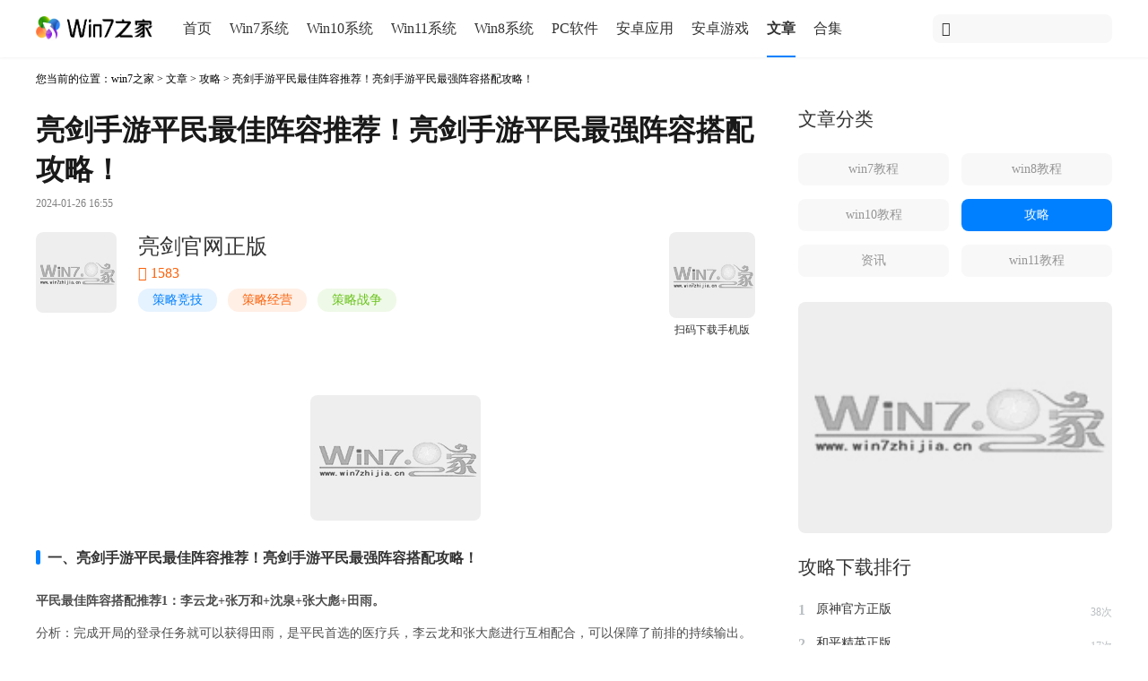

--- FILE ---
content_type: text/html
request_url: https://www.win7zhijia.cn/jiaocheng/azzx_59081.html
body_size: 7219
content:
<!DOCTYPE html>
<html lang="zh-cn">
<head>
<meta charset="UTF-8">
<meta http-equiv="mobile-agent" content="format=xhtml;url=https://m.win7zhijia.cn/jiaocheng/azzx_59081.html"/>
<meta http-equiv="mobile-agent" content="format=html5;url=https://m.win7zhijia.cn/jiaocheng/azzx_59081.html"/>
<title>亮剑手游平民最佳阵容推荐_亮剑手游平民最强阵容搭配攻略－win7之家</title>
<meta name="keywords" content="亮剑手游平民最佳阵容"/>
<meta name="description" content="想了解亮剑手游平民最佳阵容推荐有什么呢？亮剑是一款正版ip授权的策略战争手游，战斗系统具有丰富的策略性，玩家可以根据敌人的不同特点选择不同的技能和装备，通过合理的战术安排和搭配最厉害的阵容来获得战斗的胜利。有零氪小伙伴不知道该如何去搭配阵容"/>
<link rel="canonical" href="https://www.win7zhijia.cn/jiaocheng/azzx_59081.html"/>
<link rel="stylesheet" href="https://static.win7zhijia.cn/www/css/style.css"/>
<script src="https://static.win7zhijia.cn/www/js/jquery.min.js"></script>
<script src="https://static.win7zhijia.cn/www/js/tz.js"></script>
</head>
<body>
  <div class="main">
<div class="header">
    <div class="header-content">
        <a href="/" class="logo"><img src="https://static.win7zhijia.cn/www/images/logo01.png" alt="win7之家" /></a>
        <div class="header-nav">
            <ul>
                <li><a href="/">首页</a></li>
                <li><a href="/xitong/">Win7系统</a></li>
                <li><a href="/win10/">Win10系统</a></li>
                <li><a href="/win11/">Win11系统</a></li>
                <li><a href="/win81/">Win8系统</a></li>
                <li><a href="/soft/">PC软件</a></li>
                <li><a href="/app/">安卓应用</a></li>
                <li><a href="/game/">安卓游戏</a></li>
                <li><a class="this" href="/article/">文章</a></li>
                <li><a href="/azhj/">合集</a></li>
            </ul>
        </div>
        <div class="header-search">
            <span class="iconfont icon-sousuo fl"></span>
                        <form action="https://s.win7zhijia.cn" method="get"><input type="text" name="k" placeholder=""/></form>
        </div>
    </div>
</div>
    <div class="body">
      <div class="body-left">
        <!--面包屑-->
        <div class="breadcrumb">您当前的位置：<a href="/">win7之家</a> &gt; <a href="/article/">文章</a> &gt; <a href="/jiaocheng/azzx_5_1.html">攻略</a> &gt; 亮剑手游平民最佳阵容推荐！亮剑手游平民最强阵容搭配攻略！</div>
        <!--文章主体-->
        <div class="article-title">
          <h1>亮剑手游平民最佳阵容推荐！亮剑手游平民最强阵容搭配攻略！</h1>
          <p>2024-01-26 16:55</p>
        </div>
        <!--软件详情-->
                <div style="background-color: white; margin: 0; width: 100%" class="insert pl-0">
          <div class="row1">
            <img src="https://img.win7zhijia.cn/20230508/160855390926.jpg" alt="亮剑官网正版"/>
            <div class="message">
              <name>亮剑官网正版</name>
              <star><span class="iconfont icon-daochu1024-07"> </span> 1583</star>
                            <type>
                                <a href="/gamehj/celuejingji/">策略竞技</a>
                                <a href="/gamehj/celuejingying/">策略经营</a>
                                <a href="/gamehj/celuezhanzheng/">策略战争</a>
                              </type>
                          </div>
            <div class="ewm">
              <div class="img">
                <img class="article_qrcode qrcode" src="https://m.win7zhijia.cn/android/4115.html"/>
              </div>
              <p>扫码下载手机版</p>
            </div>
          </div>
          <div class="row2">
            <!--安卓下载地址-->
                        <button>
              <a href="/android/4115.html">
                <div class="android-btn">
                  <span style="font-size: 24px;" class="iconfont icon-xiazai"></span>
                  <span class="btn-txt">安卓版</span>
                </div>
              </a>
            </button>
                        <!--ios下载地址-->
                        <button>
              <a href="/android/4115.html">
                <div class="android-btn">
                  <span style="font-size: 24px;" class="iconfont icon-xiazai"></span>
                  <span class="btn-txt">IOS</span>
                </div>
              </a>
            </button>
                        <!--电脑软件下载地址-->
                        <!--电脑系统下载地址-->
                      </div>
        </div>
                <div class="content">
          <p style="text-align:center"><img src="https://img.win7zhijia.cn/20240125/e50ba9d33cb28505d44e7b17e2971e62.png" alt="亮剑手游平民最佳阵容推荐！亮剑手游平民最强阵容搭配攻略！"title="亮剑手游平民最佳阵容推荐！亮剑手游平民最强阵容搭配攻略！"/></p><h3>一、亮剑手游平民最佳阵容推荐！亮剑手游平民最强阵容搭配攻略！</h3><p><strong>平民最佳阵容搭配推荐1：李云龙+张万和+沈泉+张大彪+田雨。</strong></p><p>分析：完成开局的登录任务就可以获得田雨，是平民首选的医疗兵，李云龙和张大彪进行互相配合，可以保障了前排的持续输出。</p><p style="text-align:center"><img src="https://img.win7zhijia.cn/20240125/43e411137df5dce6f6c491c6e75f9db6.png" alt="亮剑手游平民最佳阵容推荐！亮剑手游平民最强阵容搭配攻略！"title="亮剑手游平民最佳阵容推荐！亮剑手游平民最强阵容搭配攻略！"/></p><p><strong>平民最佳阵容搭配推荐2：工兵营长+邢治国+旅长+沈泉+杨秀芹。</strong></p><p>分析：工兵营长可以击溃敌人的防线，杨秀芹技能可以压制敌人的血量，并且对任务释放是主动群体伤害。</p><p style="text-align:center"><img src="https://img.win7zhijia.cn/20240125/98681de1ba9ea162c40c613cdc796148.png" alt="亮剑手游平民最佳阵容推荐！亮剑手游平民最强阵容搭配攻略！"title="亮剑手游平民最佳阵容推荐！亮剑手游平民最强阵容搭配攻略！"/></p><p><strong>平民最佳阵容搭配推荐3：李云龙+田雨+张大彪+张万和+沈泉。</strong></p><p>分析：输出核心是张万和，能够对敌人造成大范围的群体伤害，李云龙在前排承受伤害来保护队友安全。</p><p style="text-align:center"><img src="https://img.win7zhijia.cn/20240125/3b29293f60de5eb5ac895ea7eb204beb.png" alt="亮剑手游平民最佳阵容推荐！亮剑手游平民最强阵容搭配攻略！"title="亮剑手游平民最佳阵容推荐！亮剑手游平民最强阵容搭配攻略！"/></p><p><strong>平民最佳阵容搭配推荐4：李云龙+邢志国+张大彪+沈泉+杨秀芹。</strong></p><p>分析：李云龙是前排承伤角色，队友可以放心输出，敌人很快就会残血，张大彪和沈泉能够补充输出来收割人头。</p><p style="text-align:center"><img src="https://img.win7zhijia.cn/20240125/4b0f1490d653fa41b629532e22fa7d69.png" alt="亮剑手游平民最佳阵容推荐！亮剑手游平民最强阵容搭配攻略！"title="亮剑手游平民最佳阵容推荐！亮剑手游平民最强阵容搭配攻略！"/></p><p>以上就是小编分享的<strong>亮剑手游平民最佳阵容推荐，亮剑手游平民最强阵容搭配攻略</strong>的全部内容了，想玩就来下载吧！</p><section class="inart_downbox"><a href="https://www.win7zhijia.cn/android/5717.html"><img alt="亮剑手机版" src="https://img.win7zhijia.cn/20230526/171031454604.jpg" /></a><section class="inart_txt"><p><a href="https://www.win7zhijia.cn/android/5717.html">亮剑手机版</a></p><p>类别：<a href="https://www.win7zhijia.cn/android/5717.html">角色扮演</a></p></section><section class="inart_btn"><a href="https://www.win7zhijia.cn/android/5717.html">下载</a></section></section><p><span style="color:#e74c3c"><strong>推荐下载：</strong></span><a href="https://www.win7zhijia.cn/android/5717.html">亮剑手机版</a>是一款以中国解放军抗美援朝为背景的战争策略类游戏。玩家可以通过指挥部队、利用战术、占领敌军据点等多种手段来取得战争胜利。亮剑游戏画面精美，重现了解放军抗美援朝战争中的各种战斗场景，给玩家带来一种强烈的历史文化体验。游戏还加入了多个科技成果，玩家可以通过研发科技来提升自己的战斗能力。</p>          <!--上一篇 下一篇-->
                    <div class="control">
                        <div class="pre fl">
              <a href="/jiaocheng/win7_59080.html">
                <span class="iconfont icon-arrow-left fl"></span>
                <span>上一篇</span>
                <span class="fr">醒图怎么把抠出来的图放到另一张图上？醒图将抠的图放到另一张图上的操作方法！</span>
              </a>
            </div>
                        <div class="next fr">
              <a href="/jiaocheng/azzx_59082.html">
                <span style="transform: rotate(0);margin-left: 6px; margin-right: 0" class="iconfont icon-arrow-left fr"></span>
                <span class="fr">下一篇</span>
                <span class="fl">地下城堡3阵容搭配攻略！地下城堡3最强阵容搭配推荐！</span>
              </a>
            </div>
                      </div>
        </div>
        <!--评论-->
        <div class="comment">
          <div class="title" style="position: relative; top: 20px">
            <h2 class="mb-0 mt-0">网友评论</h2>
          </div>
                    <button>发送</button>
          <div class="send">
            <span></span>
            <textarea placeholder="善语结善缘， 恶语伤人心..."></textarea>
          </div>
                  </div>
        <!--相关阅读-->
              </div>
      <!--获取当前主栏目子栏目-->
      <div class="body-right mt-15">
                <div class="colum">
          <div class="title">
            <h2>文章分类</h2>
          </div>
          <div class="content mb--15">
                        <a href="/jiaocheng/" class="">win7教程</a>
                        <a href="/win8jc/" class="">win8教程</a>
                        <a href="/win10jc/" class="">win10教程</a>
                        <a href="/jiaocheng/azzx_5_1.html" class=" this">攻略</a>
                        <a href="/jiaocheng/azzx_9_1.html" class="">资讯</a>
                        <a href="/win11jc/" class="">win11教程</a>
                      </div>
        </div>
                <div class="ads">
          <script type="text/javascript" src="https://static.win7zhijia.cn/publicity/c4ca4238a0b923820dcc509a6f75849b.js"></script>
          <script>
            let html = '';
            $.each(jsonData, function(index, item) {
              if (index == 1) {
                html += '<a rel="nofollow" class="long" href="' + item.url + '" target="_blank">' +
                  '<img src="' + makeImg('https://img.win7zhijia.cn', item.image, 1) + '" alt="' + item.name + '"/>' +
                  '</a>'
              }
            })
            document.writeln(html);
          </script>
        </div>
        <!--获取对应模块排行 这里模板固定死-->
                <!--其它-->
                <div class="download">
          <div class="title">
            <h2>攻略下载排行</h2>
          </div>
          <div dataType="64" class="content">
            <ul style="display: block" class="downloadrank downloadrank_1">
                            <li>
                <div class="item">
                  <span class="top11">1</span>
                  <a href="/android/1198.html">原神官方正版</a>
                  <span>38次</span>
                </div>
              </li>
                            <li>
                <div class="item">
                  <span class="top12">2</span>
                  <a href="/android/5979.html">和平精英正版</a>
                  <span>17次</span>
                </div>
              </li>
                            <li>
                <div class="item">
                  <span class="top13">3</span>
                  <a href="/android/760.html">真勇闯阿拉德</a>
                  <span>11次</span>
                </div>
              </li>
                            <li>
                <div class="item">
                  <span class="top14">4</span>
                  <a href="/android/4929.html">捕鱼大作战3d官方版</a>
                  <span>11次</span>
                </div>
              </li>
                            <li>
                <div class="item">
                  <span class="top15">5</span>
                  <a href="/android/4940.html">捕鱼大咖最新版本</a>
                  <span>9次</span>
                </div>
              </li>
                            <li>
                <div class="item">
                  <span class="top16">6</span>
                  <a href="/android/8386.html">逆水寒官方正版</a>
                  <span>7次</span>
                </div>
              </li>
                            <li>
                <div class="item">
                  <span class="top17">7</span>
                  <a href="/android/4454.html">凉屋元气骑士官方版</a>
                  <span>6次</span>
                </div>
              </li>
                            <li>
                <div class="item">
                  <span class="top18">8</span>
                  <a href="/android/5155.html">乱斗西游2百度版</a>
                  <span>6次</span>
                </div>
              </li>
                            <li>
                <div class="item">
                  <span class="top19">9</span>
                  <a href="/android/7145.html">问道最新版本</a>
                  <span>6次</span>
                </div>
              </li>
                          </ul>
          </div>
        </div>
                        <div class="hot">
          <div class="title">
            <h2 class="">热门攻略推荐</h2>
          </div>
          <div class="content">
             <div class="item-first">
              <a href="/jiaocheng/azzx_56064.html">
                <img src="https://img.win7zhijia.cn/20230610/ee8cd8c1c3692cc7d9f71a6b5bd63d22.jpg" alt="问道手游sf苹果版下载 问道手游私sf苹果版ios下载教程">
                <div class="txt">
                  <h3>问道手游sf苹果版下载 问道手游私sf苹果版ios下载教程 <span>2023-04-06</span></h3>
                  <p>最近搜索问道手游sf的玩家好多，但是百度搜到的很多都是问道手游私服安卓版，很难找到问道手游私sf苹果版。那么，问道手游sf苹果版在哪下载?下面介绍一下2023最新版问道手游私sf苹果版ios下载教程地址（包括安卓版和ios版）。 想玩</p>
                </div>
              </a>
          </div>
                              <div class="item">
            <a href="/jiaocheng/azzx_56897.html">
              <div class="message">
                <p>王者荣耀怎么设置隐身状态 王者荣耀可以设置隐身吗</p>
                <p> <span>2023-06-30</span></p>
              </div>
              <img src="https://img.win7zhijia.cn/20230629/47deee383feb275d0bf751e3993febd2.jpg" alt="王者荣耀怎么设置隐身状态 王者荣耀可以设置隐身吗">
            </a>
          </div>
                              <div class="item">
            <a href="/jiaocheng/azzx_56394.html">
              <div class="message">
                <p>原神雪山山顶怎么上去 原神雪山怎么防寒</p>
                <p> <span>2023-06-07</span></p>
              </div>
              <img src="https://img.win7zhijia.cn/20230612/d8b71be6e6d30410264491b7351a0683.jpg" alt="原神雪山山顶怎么上去 原神雪山怎么防寒">
            </a>
          </div>
                              <div class="item">
            <a href="/jiaocheng/azzx_56395.html">
              <div class="message">
                <p>原神浓缩树脂配方怎么获得 原神浓缩树脂怎么用划算</p>
                <p> <span>2023-06-06</span></p>
              </div>
              <img src="https://img.win7zhijia.cn/20230612/adca5a3a7205a1c270e409a4baa2d4e9.jpg" alt="原神浓缩树脂配方怎么获得 原神浓缩树脂怎么用划算">
            </a>
          </div>
                              <div class="item">
            <a href="/jiaocheng/azzx_56398.html">
              <div class="message">
                <p>原神清心采集点有哪些 原神清心多久刷新一次</p>
                <p> <span>2023-06-10</span></p>
              </div>
              <img src="https://img.win7zhijia.cn/20230610/27ec74fea912035cf2e09f1caeb43445.png" alt="原神清心采集点有哪些 原神清心多久刷新一次">
            </a>
          </div>
                              <div class="item">
            <a href="/jiaocheng/azzx_56399.html">
              <div class="message">
                <p>原神劫波莲位置在哪 原神劫波莲刷新时间</p>
                <p> <span>2023-06-10</span></p>
              </div>
              <img src="https://img.win7zhijia.cn/20230610/1914c4dab402683a91579c8ccf12f6a0.png" alt="原神劫波莲位置在哪 原神劫波莲刷新时间">
            </a>
          </div>
                            </div>
      </div>
      <div class="download">
	<div class="title">
		<h2>最近更新
			<div class="more" id="switch_upd">
				<a href="javascript:;" class="tabli">手游</a>
				<a href="javascript:;" class="tabli">应用</a>
				<a href="javascript:;" class="tabli">软件</a>
				<a href="javascript:;" class="tabli on">系统</a>
			</div>
		</h2>
	</div>
	<div class="content ">
		<ul style="display: none" class="upd upd_1">
						<li>
				<div class="item">
					<span class="top1">1</span>
					<a href="/android/14115.html" title="元气骑士最新版本">元气骑士最新版本</a>
					<span>06-26</span>
				</div>
			</li>
						<li>
				<div class="item">
					<span class="top2">2</span>
					<a href="/android/14117.html" title="熊出没之熊大快跑">熊出没之熊大快跑</a>
					<span>06-26</span>
				</div>
			</li>
						<li>
				<div class="item">
					<span class="top3">3</span>
					<a href="/android/14130.html" title="战魂铭人手机版">战魂铭人手机版</a>
					<span>06-26</span>
				</div>
			</li>
						<li>
				<div class="item">
					<span class="top4">4</span>
					<a href="/android/14131.html" title="小镇大厨最新版">小镇大厨最新版</a>
					<span>06-26</span>
				</div>
			</li>
						<li>
				<div class="item">
					<span class="top5">5</span>
					<a href="/android/14116.html" title="阿瑞斯病毒正版">阿瑞斯病毒正版</a>
					<span>06-26</span>
				</div>
			</li>
						<li>
				<div class="item">
					<span class="top6">6</span>
					<a href="/android/14129.html" title="梦幻家园官方正版">梦幻家园官方正版</a>
					<span>06-26</span>
				</div>
			</li>
						<li>
				<div class="item">
					<span class="top7">7</span>
					<a href="/android/14118.html" title="一点三国手游最新版">一点三国手游最新版</a>
					<span>06-26</span>
				</div>
			</li>
						<li>
				<div class="item">
					<span class="top8">8</span>
					<a href="/android/14119.html" title="塔塔帝国">塔塔帝国</a>
					<span>06-26</span>
				</div>
			</li>
						<li>
				<div class="item">
					<span class="top9">9</span>
					<a href="/android/14127.html" title="弓箭传说">弓箭传说</a>
					<span>06-26</span>
				</div>
			</li>
					</ul>
		<ul style="display: none" class="upd upd_2">
						<li>
				<div class="item">
					<span class="top1">1</span>
					<a href="/android/14133.html" title="驾校一点通手机版app">驾校一点通手机版app</a>
					<span>06-27</span>
				</div>
			</li>
						<li>
				<div class="item">
					<span class="top2">2</span>
					<a href="/android/14123.html" title="蜂鸟众包">蜂鸟众包</a>
					<span>06-27</span>
				</div>
			</li>
						<li>
				<div class="item">
					<span class="top3">3</span>
					<a href="/android/14121.html" title="飞卢小说网app">飞卢小说网app</a>
					<span>06-27</span>
				</div>
			</li>
						<li>
				<div class="item">
					<span class="top4">4</span>
					<a href="/android/14120.html" title="快看漫画手机版">快看漫画手机版</a>
					<span>06-27</span>
				</div>
			</li>
						<li>
				<div class="item">
					<span class="top5">5</span>
					<a href="/android/14132.html" title="懒人听书最新版">懒人听书最新版</a>
					<span>06-26</span>
				</div>
			</li>
						<li>
				<div class="item">
					<span class="top6">6</span>
					<a href="/android/14126.html" title="猿辅导app新版">猿辅导app新版</a>
					<span>06-26</span>
				</div>
			</li>
						<li>
				<div class="item">
					<span class="top7">7</span>
					<a href="/android/14135.html" title="360天气预报手机版最新版">360天气预报手机版最新版</a>
					<span>06-26</span>
				</div>
			</li>
						<li>
				<div class="item">
					<span class="top8">8</span>
					<a href="/android/14138.html" title="泼辣修图最新版">泼辣修图最新版</a>
					<span>06-26</span>
				</div>
			</li>
						<li>
				<div class="item">
					<span class="top9">9</span>
					<a href="/android/14134.html" title="甜盐相机">甜盐相机</a>
					<span>06-26</span>
				</div>
			</li>
					</ul>
		<ul style="display: none" class=" upd upd_3">
						<li>
				<div class="item">
					<span class="top1">1</span>
					<a href="/aqrj/qudong_xiazai_28.html" title="驱动精灵官方标准版">驱动精灵官方标准版</a>
					<span>04-11</span>
				</div>
			</li>
						<li>
				<div class="item">
					<span class="top2">2</span>
					<a href="/aqrj/qudong_xiazai_100.html" title="驱动人生5官方正式版">驱动人生5官方正式版</a>
					<span>04-11</span>
				</div>
			</li>
						<li>
				<div class="item">
					<span class="top3">3</span>
					<a href="/aqrj/qudong_xiazai_118.html" title="万能声卡驱动">万能声卡驱动</a>
					<span>04-11</span>
				</div>
			</li>
						<li>
				<div class="item">
					<span class="top4">4</span>
					<a href="/aqrj/qudong_xiazai_134.html" title="360驱动大师">360驱动大师</a>
					<span>04-11</span>
				</div>
			</li>
						<li>
				<div class="item">
					<span class="top5">5</span>
					<a href="/aqrj/qudong_xiazai_158.html" title="万能网卡声卡驱动一键安装免费绿色版 1.0">万能网卡声卡驱动一键安装免费绿色版 1.0</a>
					<span>04-11</span>
				</div>
			</li>
						<li>
				<div class="item">
					<span class="top6">6</span>
					<a href="/aqrj/qudong_xiazai_579.html" title="驱动人生6官方最新版v2014">驱动人生6官方最新版v2014</a>
					<span>04-11</span>
				</div>
			</li>
						<li>
				<div class="item">
					<span class="top7">7</span>
					<a href="/aqrj/qudong_xiazai_582.html" title="驱动备份还原工具（Driver Magician）v4.0汉化免费版">驱动备份还原工具（Driver Magician）v4.0汉化免费版</a>
					<span>04-11</span>
				</div>
			</li>
						<li>
				<div class="item">
					<span class="top8">8</span>
					<a href="/aqrj/qudong_xiazai_741.html" title="驱动精灵2014最新免费版">驱动精灵2014最新免费版</a>
					<span>04-11</span>
				</div>
			</li>
						<li>
				<div class="item">
					<span class="top9">9</span>
					<a href="/aqrj/qudong_xiazai_878.html" title="精灵虚拟光驱（Daemon Tools）4.49.1破解版">精灵虚拟光驱（Daemon Tools）4.49.1破解版</a>
					<span>04-11</span>
				</div>
			</li>
					</ul>
		<ul style="display: block" class="upd upd_4">
						<li>
				<div class="item">
					<span class="top1">1</span>
					<a href="/xitong/w7game_xiazai_9884.html" title="技术员联盟 ghost win7 64位 纯净版系统 v2024.1">技术员联盟 ghost win7 64位 纯净版系统 v2024.1</a>
					<span>01-17</span>
				</div>
			</li>
						<li>
				<div class="item">
					<span class="top2">2</span>
					<a href="/win10/64_xiazai_9886.html" title="技术员联盟 ghost win10 64位 专业版系统 v2024.1">技术员联盟 ghost win10 64位 专业版系统 v2024.1</a>
					<span>01-17</span>
				</div>
			</li>
						<li>
				<div class="item">
					<span class="top3">3</span>
					<a href="/win11/64_xiazai_9890.html" title="萝卜家园 ghost win11 64位 专业版系统 v2024.1">萝卜家园 ghost win11 64位 专业版系统 v2024.1</a>
					<span>01-17</span>
				</div>
			</li>
						<li>
				<div class="item">
					<span class="top4">4</span>
					<a href="/win11/64_xiazai_9891.html" title="雨林木风 ghost win11 64位 最新官方版系统 v2024.1">雨林木风 ghost win11 64位 最新官方版系统 v2024.1</a>
					<span>01-17</span>
				</div>
			</li>
						<li>
				<div class="item">
					<span class="top5">5</span>
					<a href="/xitong/dadi_xiazai_9892.html" title="大地系统 ghost win7 32位 官网版系统 v2024.1">大地系统 ghost win7 32位 官网版系统 v2024.1</a>
					<span>01-17</span>
				</div>
			</li>
						<li>
				<div class="item">
					<span class="top6">6</span>
					<a href="/win10/32_xiazai_9893.html" title="大地系统 ghost win10 32位 纯净版系统 v2024.1">大地系统 ghost win10 32位 纯净版系统 v2024.1</a>
					<span>01-17</span>
				</div>
			</li>
						<li>
				<div class="item">
					<span class="top7">7</span>
					<a href="/win11/64_xiazai_9894.html" title="大地系统 ghost win11 64位 纯净版系统 v2024.1">大地系统 ghost win11 64位 纯净版系统 v2024.1</a>
					<span>01-17</span>
				</div>
			</li>
						<li>
				<div class="item">
					<span class="top8">8</span>
					<a href="/xitong/lbjy_xiazai_9895.html" title="萝卜家园 ghost win7 64位 稳定版系统 v2023.11">萝卜家园 ghost win7 64位 稳定版系统 v2023.11</a>
					<span>11-07</span>
				</div>
			</li>
						<li>
				<div class="item">
					<span class="top9">9</span>
					<a href="/xitong/lbjy_xiazai_9896.html" title="萝卜家园 ghost win7 32位 纯净版系统 v2023.11">萝卜家园 ghost win7 32位 纯净版系统 v2023.11</a>
					<span>11-07</span>
				</div>
			</li>
					</ul>
	</div>
</div>
    </div>
  </div>
  </div>
  <div class="footer">
    <p></p>
    <p>本站发布的系统与软件仅为个人学习测试使用，请在下载后24小时内删除，不得用于任何商业用途，否则后果自负，请支持购买微软正版软件！</p>
    <p>如侵犯到您的权益，请及时通知我们，我们会及时处理</p>
    <p>建议使用IE8以上版本或Chrome、Firefox浏览器访问本站，获得更好的用户体验</p>
    <p>Copyright 2012-2013 win7之家. All Rights Reserved.</p>
    <p>
        <a href="https://www.beian.gov.cn/portal/registerSystemInfo?recordcode=35020302033304" rel="nofollow" target="_blank">
            <img src="https://static.win7zhijia.cn/www/images/beianlogo.png" style="vertical-align: middle;"/>闽公网安备 35020302033304号</a>
        <a href="https://beian.miit.gov.cn/" rel="nofollow" target="_blank">琼ICP备2022011866号-1</a>
    </p>
    <div class="fr">
        <div>
            <a href="/paihang/"><img style="height:4em;width:4em;" src="https://static.win7zhijia.cn/www/images/bang.png" alt="排行榜"/><br>排行榜</a>
        </div>
        <div>
            <a href="/z_game/"><img style="height:4em;width:4em;" src="https://static.win7zhijia.cn/www/images/xin.png" alt="最新更新"/><br>最新更新</a>
        </div>
        <div>
            <a href="/category/"><img style="height:4em;width:4em;" src="https://static.win7zhijia.cn/www/images/lei.png" alt="分类"/><br>分类</a>
        </div>
    </div>
</div>
<div class="goTop"><i class="iconfont icon-gengduo"></i></div>
  <script>
      var model = 'article';
      var category_id = '61';
      var model_id = '59081';
      var admin_id = '32';
  </script>
  <script type="text/javascript" src="https://static.win7zhijia.cn/www/js/base.js"></script>
  <script type="text/javascript" src="https://static.win7zhijia.cn/www/js/baidu.js"></script>
  <script>
    switchtab('downloadrank', 'click')
    switchtab('upd', 'click')
  </script>
  <script type="text/javascript" src="https://static.win7zhijia.cn/www/js/flow.js"></script>
    </body>
</html>

--- FILE ---
content_type: application/javascript
request_url: https://static.win7zhijia.cn/www/js/flow.js
body_size: 702
content:
$(function () {
    // 流量统计
    function flow(model, category_id, model_id, admin_id, type, domain) {
        if (typeof model === 'undefined' || typeof category_id === 'undefined' || typeof model_id === 'undefined' || typeof admin_id === 'undefined') {
            return true;
        }

        if (admin_id == 0) {
            admin_id = 1;
        }

        $.get(api_url + '/api/flow/model/' + model + '/category_id/' + category_id + '/model_id/' + model_id + '/admin_id/' + admin_id + '/type/' + type + '/domain/' + domain, function (data) { }, 'json');

        return true;
    }
    try {
        flow(model, category_id, model_id, admin_id, 0, 'www');
    } catch (e) {
    }

    // 下载量统计
    $('.down-btn').click(function () {
        flow(model, category_id, model_id, admin_id, 1, 'www');
    });
});
